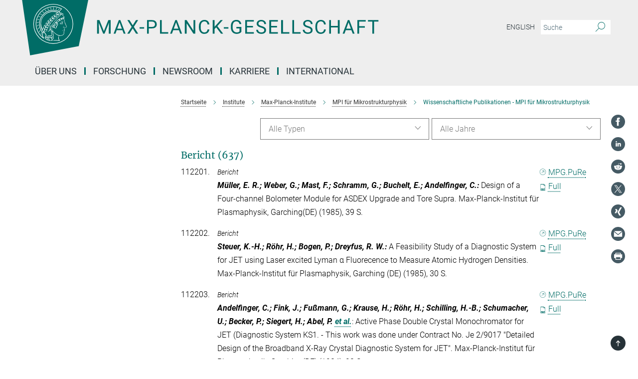

--- FILE ---
content_type: text/html; charset=utf-8
request_url: https://www.mpg.de/14602381/publikationen?page=5611
body_size: 22664
content:
<!DOCTYPE html>
<html prefix="og: http://ogp.me/ns#" lang="de">
<head>
  <meta http-equiv="X-UA-Compatible" content="IE=edge">
  <meta content="width=device-width, initial-scale=1.0" name="viewport">
  <meta http-equiv="Content-Type" content="text/html; charset=utf-8"/>
  <title>Wissenschaftliche Publikationen -  MPI für Mikrostrukturphysik</title>
  
  <meta name="keywords" content="Wissenschaftliche Publikationen, MPI für Mikrostrukturphysik" /><meta name="description" content="Wissenschaftliche Publikationen -  MPI für Mikrostrukturphysik" />
  <meta name="robots" content="nofollow" />

  
<meta property="og:title" content="Wissenschaftliche Publikationen -  MPI für Mikrostrukturphysik">
<meta property="og:description" content="Wissenschaftliche Publikationen -  MPI für Mikrostrukturphysik">
<meta property="og:type" content="website">
<meta property="og:url" content="https://www.mpg.de/14602381/publikationen">
<meta property="og:image" content="https://www.mpg.de/assets/og-logo-281c44f14f2114ed3fe50e666618ff96341055a2f8ce31aa0fd70471a30ca9ed.jpg">


  
  


  <meta name="msapplication-TileColor" content="#fff" />
<meta name="msapplication-square70x70logo" content="/assets/touch-icon-70x70-16c94b19254f9bb0c9f8e8747559f16c0a37fd015be1b4a30d7d1b03ed51f755.png" />
<meta name="msapplication-square150x150logo" content="/assets/touch-icon-150x150-3b1e0a32c3b2d24a1f1f18502efcb8f9e198bf2fc47e73c627d581ffae537142.png" />
<meta name="msapplication-wide310x150logo" content="/assets/touch-icon-310x150-067a0b4236ec2cdc70297273ab6bf1fc2dcf6cc556a62eab064bbfa4f5256461.png" />
<meta name="msapplication-square310x310logo" content="/assets/touch-icon-310x310-d33ffcdc109f9ad965a6892ec61d444da69646747bd88a4ce7fe3d3204c3bf0b.png" />
<link rel="apple-touch-icon" type="image/png" href="/assets/touch-icon-180x180-a3e396f9294afe6618861344bef35fc0075f9631fe80702eb259befcd682a42c.png" sizes="180x180">
<link rel="icon" type="image/png" href="/assets/touch-icon-32x32-143e3880a2e335e870552727a7f643a88be592ac74a53067012b5c0528002367.png" sizes="32x32">

  <link rel="preload" href="/assets/roboto-v20-latin-ext_latin_greek-ext_greek_cyrillic-ext_cyrillic-700-8d2872cf0efbd26ce09519f2ebe27fb09f148125cf65964890cc98562e8d7aa3.woff2" as="font" type="font/woff2" crossorigin="anonymous">
  
  <style>
  body {
    --uc-typography-scale: 1.6;
  }
</style>
<script id="usercentrics-cmp"
        src="https://web.cmp.usercentrics.eu/ui/loader.js"
        data-settings-id="oO9e28BlWRtyf2"
        
        data-language="de"
        async></script>
  <script type="application/javascript">
    var UC_UI_SUPPRESS_CMP_DISPLAY=true;
  </script>

  
  <script>var ROOT_PATH = '/';var LANGUAGE = 'de';var PATH_TO_CMS = 'https://mpg.iedit.mpg.de';var INSTANCE_NAME = 'mpg';var VAPID_PUBLIC_KEY = new Uint8Array([4, 48, 119, 68, 208, 6, 253, 116, 199, 79, 96, 204, 58, 250, 6, 5, 250, 93, 239, 176, 189, 218, 43, 135, 241, 51, 170, 22, 146, 129, 29, 14, 75, 146, 199, 84, 3, 70, 151, 69, 193, 63, 99, 199, 100, 15, 89, 12, 99, 169, 140, 243, 30, 182, 232, 200, 153, 79, 118, 143, 213, 255, 52, 142, 180]);</script>
  
      <link rel="stylesheet" media="all" href="/assets/responsive_live_green-e0625bd4d4d798add05d20001adb4b28b55cf810bf193f37e2b5f154bff06585.css" />
    

<script>
  window.addEventListener("load", function() {
    var linkElement = document.createElement("link");
    linkElement.rel="stylesheet";
    linkElement.href="/assets/katex/katex-4c5cd0d7a0c68fd03f44bf90378c50838ac39ebc09d5f02a7a9169be65ab4d65.css";
    linkElement.media="all";
    document.head.appendChild(linkElement);
  });
</script>


  

  

  <script>
  if(!window.DCLGuard) {
    window.DCLGuard=true;
  }
</script>
<script type="module">
//<![CDATA[
document.body.addEventListener('Base',function(){  (function (global) {
    if (global.MpgApp && global.MpgApp.object) {
      global.MpgApp.object.id = +'14602381';
    }
  }(window));
});
/*-=deferred=-*/
//]]>
</script>
  <link rel="canonical" href="https://www.mpg.de/14602381/publikationen" />


  
  <meta name="csrf-param" content="authenticity_token" />
<meta name="csrf-token" content="BszOmz2XCu0R3l2jbMkLD4Uet2NTiPjQkmd__vJ3MGEIHZIPhFN_HW-rS45QKLRZzb86OaChGROzD-f3qgiU4A" />
  <meta name="generator" content="JustRelate CX Cloud (www.justrelate.com)" />
  
  
      <link rel="alternate" hreflang="en" href="https://www.mpg.de/14602529/publications" />
    <link rel="alternate" hreflang="de" href="https://www.mpg.de/14602381/publikationen" />


  
    <script type="module" >
      window.allHash = { 'manifest':'/assets/manifest-04024382391bb910584145d8113cf35ef376b55d125bb4516cebeb14ce788597','responsive/modules/display_pubman_reference_counter':'/assets/responsive/modules/display_pubman_reference_counter-8150b81b51110bc3ec7a4dc03078feda26b48c0226aee02029ee6cf7d5a3b87e','responsive/modules/video_module':'/assets/responsive/modules/video_module-231e7a8449475283e1c1a0c7348d56fd29107c9b0d141c824f3bd51bb4f71c10','responsive/live/annual_report_overview':'/assets/responsive/live/annual_report_overview-f7e7c3f45d3666234c0259e10c56456d695ae3c2df7a7d60809b7c64ce52b732','responsive/live/annual_review_overview':'/assets/responsive/live/annual_review_overview-49341d85de5d249f2de9b520154d516e9b4390cbf17a523d5731934d3b9089ec','responsive/live/deferred-picture-loader':'/assets/responsive/live/deferred-picture-loader-088fb2b6bedef1b9972192d465bc79afd9cbe81cefd785b8f8698056aa04cf93','responsive/live/employee':'/assets/responsive/live/employee-ac8cd3e48754c26d9eaf9f9965ab06aca171804411f359cbccd54a69e89bc31c','responsive/live/employee_landing_page':'/assets/responsive/live/employee_landing_page-ac8cd3e48754c26d9eaf9f9965ab06aca171804411f359cbccd54a69e89bc31c','responsive/live/employee_search':'/assets/responsive/live/employee_search-47a41df3fc7a7dea603765ad3806515b07efaddd7cf02a8d9038bdce6fa548a1','responsive/live/event_overview':'/assets/responsive/live/event_overview-817c26c3dfe343bed2eddac7dd37b6638da92babec077a826fde45294ed63f3c','responsive/live/gallery_overview':'/assets/responsive/live/gallery_overview-459edb4dec983cc03e8658fafc1f9df7e9d1c78786c31d9864e109a04fde3be7','responsive/live/institute_page':'/assets/responsive/live/institute_page-03ec6d8aaec2eff8a6c1522f54abf44608299523f838fc7d14db1e68d8ec0c7a','responsive/live/institutes_map':'/assets/responsive/live/institutes_map-588c0307e4a797238ba50134c823708bd3d8d640157dc87cf24b592ecdbd874e','responsive/live/job_board':'/assets/responsive/live/job_board-0db2f3e92fdcd350960e469870b9bef95adc9b08e90418d17a0977ae0a9ec8fd','responsive/live/newsroom':'/assets/responsive/live/newsroom-c8be313dabf63d1ee1e51af14f32628f2c0b54a5ef41ce999b8bd024dc64cad2','responsive/live/organigramm':'/assets/responsive/live/organigramm-18444677e2dce6a3c2138ce8d4a01aca7e84b3ea9ffc175b801208634555d8ff','responsive/live/research_page':'/assets/responsive/live/research_page-c8be313dabf63d1ee1e51af14f32628f2c0b54a5ef41ce999b8bd024dc64cad2','responsive/live/science_gallery_overview':'/assets/responsive/live/science_gallery_overview-5c87ac26683fe2f4315159efefa651462b87429147b8f9504423742e6b7f7785','responsive/live/tabcard':'/assets/responsive/live/tabcard-be5f79406a0a3cc678ea330446a0c4edde31069050268b66ce75cfda3592da0d','live/advent_calendar':'/assets/live/advent_calendar-4ef7ec5654db2e7d38c778dc295aec19318d2c1afcbbf6ac4bfc2dde87c57f12','live/employee':'/assets/live/employee-fb8f504a3309f25dbdd8d3cf3d3f55c597964116d5af01a0ba720e7faa186337','live/employee_landing_page':'/assets/live/employee_landing_page-fb8f504a3309f25dbdd8d3cf3d3f55c597964116d5af01a0ba720e7faa186337','live/gallery_overview':'/assets/live/gallery_overview-18a0e0553dd83304038b0c94477d177e23b8b98bff7cb6dd36c7c99bf8082d12','live/podcast_page':'/assets/live/podcast_page-fe7023d277ed2b0b7a3228167181231631915515dcf603a33f35de7f4fd9566f','live/video_page':'/assets/live/video_page-62efab78e58bdfd4531ccfc9fe3601ea90abeb617a6de220c1d09250ba003d37','responsive/mpg_common/live/dropdown_list':'/assets/responsive/mpg_common/live/dropdown_list-71372d52518b3cb50132756313972768fdec1d4fa3ffa38e6655696fe2de5c0b','responsive/mpg_common/live/event_calendar':'/assets/responsive/mpg_common/live/event_calendar-719dd7e7333c7d65af04ddf8e2d244a2646b5f16d0d7f24f75b0bb8c334da6a5','responsive/mpg_common/live/event_registration':'/assets/responsive/mpg_common/live/event_registration-e6771dca098e37c2858ff2b690497f83a2808b6c642e3f4540e8587e1896c84e','responsive/mpg_common/live/expandable':'/assets/responsive/mpg_common/live/expandable-e2143bde3d53151b5ff7279eaab589f3fefb4fd31278ca9064fd6b83b38d5912','responsive/mpg_common/live/gallery_youtube_video':'/assets/responsive/mpg_common/live/gallery_youtube_video-b859711b59a5655b5fa2deb87bd0d137460341c3494a5df957f750c716970382','responsive/mpg_common/live/interactive_table':'/assets/responsive/mpg_common/live/interactive_table-bff65d6297e45592f8608cd64814fc8d23f62cb328a98b482419e4c25a31fdde','responsive/mpg_common/live/intersection-observer':'/assets/responsive/mpg_common/live/intersection-observer-9e55d6cf2aac1d0866ac8588334111b664e643e4e91b10c5cbb42315eb25d974','responsive/mpg_common/live/main_menu':'/assets/responsive/mpg_common/live/main_menu-43966868573e0e775be41cf218e0f15a6399cf3695eb4297bae55004451acada','responsive/mpg_common/live/news_publication_overview':'/assets/responsive/mpg_common/live/news_publication_overview-d1aae55c18bfd7cf46bad48f7392e51fc1b3a3b887bc6312a39e36eaa58936fa','responsive/mpg_common/live/reverse':'/assets/responsive/mpg_common/live/reverse-9d6a32ce7c0f41fbc5249f8919f9c7b76cacd71f216c9e6223c27560acf41c8b','responsive/mpg_common/live/shuffle':'/assets/responsive/mpg_common/live/shuffle-14b053c3d32d46209f0572a91d3240487cd520326247fc2f1c36ea4d3a6035eb','responsive/mpg_common/live/slick_lazyloader':'/assets/responsive/mpg_common/live/slick_lazyloader-ea2704816b84026f362aa3824fcd44450d54dffccb7fca3c853d2f830a5ce412','responsive/mpg_common/live/video':'/assets/responsive/mpg_common/live/video-55b7101b2ac2622a81eba0bdefd94b5c5ddf1476b01f4442c3b1ae855b274dcf','responsive/mpg_common/live/youtube_extension':'/assets/responsive/mpg_common/live/youtube_extension-2b42986b3cae60b7e4153221d501bc0953010efeadda844a2acdc05da907e90f','preview/_pdf_sorting':'/assets/preview/_pdf_sorting-8fa7fd1ef29207b6c9a940e5eca927c26157f93f2a9e78e21de2578e6e06edf0','preview/advent_calendar':'/assets/preview/advent_calendar-4ef7ec5654db2e7d38c778dc295aec19318d2c1afcbbf6ac4bfc2dde87c57f12','preview/annual_review_search':'/assets/preview/annual_review_search-8fa7fd1ef29207b6c9a940e5eca927c26157f93f2a9e78e21de2578e6e06edf0','preview/edit_overlays':'/assets/preview/edit_overlays-cef31afd41d708f542672cc748b72a6b62ed10df9ee0030c11a0892ae937db70','preview/employee':'/assets/preview/employee-fb8f504a3309f25dbdd8d3cf3d3f55c597964116d5af01a0ba720e7faa186337','preview/employee_landing_page':'/assets/preview/employee_landing_page-fb8f504a3309f25dbdd8d3cf3d3f55c597964116d5af01a0ba720e7faa186337','preview/gallery_overview':'/assets/preview/gallery_overview-ca27fbd8e436a0f15e28d60a0a4a5861f7f9817b9cb44cb36ae654ebe03eec2a','preview/lodash':'/assets/preview/lodash-01fbab736a95109fbe4e1857ce7958edc28a78059301871a97ed0459a73f92d2','preview/overlay':'/assets/preview/overlay-4b3006f01cc2a80c44064f57acfdb24229925bbf211ca5a5e202b0be8cd2e66e','preview/overlay_ajax_methods':'/assets/preview/overlay_ajax_methods-0cceedf969995341b0aeb5629069bf5117896d2b053822e99f527e733430de65','preview/pdf_overview':'/assets/preview/pdf_overview-8fa7fd1ef29207b6c9a940e5eca927c26157f93f2a9e78e21de2578e6e06edf0','preview/podcast_page':'/assets/preview/podcast_page-8b696f28fe17c5875ac647a54463d6cf4beda5fa758ba590dd50d4f7d11e02a0','preview/preview':'/assets/preview/preview-7d20d27ffa274bf0336cbf591613fbbffd4fa684d745614240e81e11118b65c2','preview/science_gallery_overview':'/assets/preview/science_gallery_overview-00600feadb223d3b4cb5432a27cc6bee695f2b95225cb9ecf2e9407660ebcc35','preview/video_page':'/assets/preview/video_page-5359db6cf01dcd5736c28abe7e77dabdb4c7caa77184713f32f731d158ced5a8','preview_manifest':'/assets/preview_manifest-04024382391bb910584145d8113cf35ef376b55d125bb4516cebeb14ce788597','editmarker':'/assets/editmarker-b8d0504e39fbfef0acc731ba771c770852ec660f0e5b8990b6d367aefa0d9b9c','live':'/assets/live-4aa8e228b0242df1d2d064070d3be572a1ad3e67fe8c70b092213a5236b38737','print':'/assets/print-08c7a83da7f03ca9674c285c1cc50a85f44241f0bcef84178df198c8e9805c3c','mpg_base':'/assets/mpg_base-161fbafcd07f5fc9b56051e8acd88e712c103faef08a887e51fdcf16814b7446','mpg_fouc':'/assets/mpg_fouc-eebdc1d7cd6162660dba86fb5b14c50c7413009f000b88f306fd9fdfb92d8168','mpg_amd':'/assets/mpg_amd-7c9ab00ac1b3a8c78cac15f76b6d33ed50bb1347cea217b0848031018ef80c94','mpg_amd_bundle':'/assets/mpg_amd_bundle-932e0d098e1959a6b4654b199e4c02974ab670115222c010a0bcc14756fce071','responsive/friendlycaptcha/widget.module.min':'/assets/responsive/friendlycaptcha/widget.module.min-19cabfb2100ce6916acaa628a50895f333f8ffb6a12387af23054565ee2122f2','responsive/honeybadger.min':'/assets/responsive/honeybadger.min-213763a8258237e8c4d12f0dbd98d8a966023b02f7433c1a05c1bace6ef120ec','responsive_live':'/assets/responsive_live-d4b4a938cbf67a69dc6ba9767c95bb10486874f069e457abc2ad6f53c7126fac','katex/katex':'/assets/katex/katex-ca9d4097b1925d5d729e5c4c7ffcdb44112ba08c53e7183feb26afa6927cc4fd','responsive/tsmodules/cashew':'/assets/responsive/tsmodules/cashew-f2b3a6f988f933937212c2239a5008703225511ab19b4a6d6cbead2e9904ae21','responsive/tsmodules/datahandler':'/assets/responsive/tsmodules/datahandler-18b09253aa824ba684b48d41aea5edb6321851210404bdc3c47922c961181980','responsive/tsmodules/edit-menu':'/assets/responsive/tsmodules/edit-menu-ed8038730fbc4b64d700f28f3ccdcc8c33cc558e1182af3f37b6b4374a3ad3b6','responsive/tsmodules/edit':'/assets/responsive/tsmodules/edit-80ca9b5137f2eeb575e45f3ff1fd611effb73bd27d9f920d5f758c27a4212067','responsive/tsmodules/image-information':'/assets/responsive/tsmodules/image-information-2766379bd0ae7c612169084e5437d5662006eec54acbecba9f83ac8773ac20fa','responsive/tsmodules/languages':'/assets/responsive/tsmodules/languages-33d886fa0f8a758ac8817dfaf505c136d22e86a95988298f3b14cf46c870a586','responsive/tsmodules/menu':'/assets/responsive/tsmodules/menu-dc7cee42b20a68a887e06bb1979d6ecc601ff8dd361b80cc6a8190e33ab7f005','responsive/tsmodules/notify':'/assets/responsive/tsmodules/notify-44b67b61195156d3827af8dfd00797cd327f013dc404720659f2d3da19cf6f77','responsive/tsmodules/virtual-form':'/assets/responsive/tsmodules/virtual-form-31974440dbd9f79534149b9376a63b1f2e0b542abb5ba898e4fbaeef377d66ca' }
    </script>
    <script type="module">
//<![CDATA[
document.body.addEventListener('AMD',function(){    requirejs.config({
      waitSeconds:0,
      paths: allHash
    })
});
/*-=deferred=-*/
//]]>
</script>    <link rel="manifest" href="/assets/mpg/manifest-d29b8b680f505917a87a7b94cddd5fefd4b53ea1a91e504e0983b758a316d0a5.json" />
</head>

 <body class="mpg publication_overview  language-de" id="top">
  
  
  

<header class="navbar hero navigation-on-bottom">

  <div class="container remove-padding header-main-container">


    <div class="navbar-header">
        <a class="navbar-brand mpg-icon mpg-icon-logo-new language-de language-degreen" aria-label="Logo Max-Planck-Gesellschaft, zur Startseite" href="/de"></a>
    </div>



    <div class="navbar-title-wrapper">
      <div class="collapse navbar-collapse bs-navbar-collapse">
        <!-- <p class="navbar-text de">
          <a aria-label="Max-Planck-Gesellschaft Homepage" href="/de"></a>
        </p> -->
        <ul class="hidden-xs hidden-sm nav navbar-nav navbar-right navbar-meta">
          <li class="language-switcher-links">
            
    <a href="/14602529/publications">English</a>


          </li>
          <li>
            <form class="navbar-form navbar-left search-field hidden-xs" role="search" action="/suche" accept-charset="UTF-8" method="get">
  <div class="form-group noindex">
    <input class="form-control searchfield"
      name="searchfield"
      placeholder="Suche"
      value=""
      type="search"
      aria-label="Bitte geben Sie einen Suchbegriff ein."
    />
    <button class="btn btn-default searchbutton" aria-label="Suche">
      <i class="mpg-icon mpg-icon-search" role="img" aria-hidden="true"></i>
    </button>
  </div>
</form>
          </li>
          <li>
            <button class="pwa-settings-button" style="display: none;" aria-label="Benachrichtigungs-Einstellungen" disabled></button>

          </li>
        </ul>
      </div>

      <nav class="navbar navbar-default" aria-label="Hauptnavigation">
        <div class="navbar-header">
          <div class="visible-xs visible-sm">
            <button class="nav-btn navbar-toggle" type="button" data-toggle="collapse" data-target="#main-navigation-container" aria-haspopup="true" aria-expanded="false" aria-label="Hauptnavigations-Schalter">
              <span class="sr-only">Toggle navigation</span>
              <span class="icon-bar"></span>
              <span class="icon-bar"></span>
              <span class="icon-bar"></span>
              <span class="icon-bar"></span>
            </button>
          </div>
        </div>

        <div class="collapse navbar-collapse js-navbar-collapse noindex" id="main-navigation-container">

          <div class="mobile-search-pwa-container">
            <div class="mobile-search-container">
              <form class="navbar-form navbar-left search-field visible-sm visible-xs mobile clearfix" role="search" action="/suche" accept-charset="UTF-8" method="get">
  <div class="form-group noindex">
    <input class="form-control searchfield"
      name="searchfield"
      placeholder="Suche"
      value=""
      type="search"
      aria-label="Bitte geben Sie einen Suchbegriff ein."
    />
    <button class="btn btn-default searchbutton" aria-label="Suche">
      <i class="mpg-icon mpg-icon-search" role="img" aria-hidden="true"></i>
    </button>
  </div>
</form>
            </div>
              <button class="pwa-settings-button" style="display: none;" aria-label="Benachrichtigungs-Einstellungen" disabled></button>

          </div>

          
            <ul class="nav navbar-nav col-xs-12" id="main_nav" data-timestamp="2025-09-30T15:23:08.531Z">
<li class="dropdown mega-dropdown clearfix" tabindex="0" data-positioning="3">
<a class="main-navi-item dropdown-toggle undefined" id="Root-de.0">Über uns<span class="arrow-dock"></span></a><a class="dropdown-toggle visible-xs visible-sm" data-no-bs-toggle="dropdown" role="button" aria-expanded="false" aria-controls="flyout-Root-de.0"><span class="mpg-icon mpg-icon-down2"></span></a><ul id="flyout-Root-de.0" class="col-xs-12 dropdown-menu  mega-dropdown-menu row">
<li class="col-xs-12 col-sm-4 menu-column"><ul class="main">
<li class="dropdown-title">
<a href="/11695540/profil-selbstverstaendnis" id="Root-de.0.0.0">Profil &amp; Selbstverständnis</a><ul>
<li><a href="/kurzportrait" id="Root-de.0.0.0.0">Porträt</a></li>
<li><a href="/nachhaltigkeit" id="Root-de.0.0.0.1">Nachhaltigkeit</a></li>
<li><a href="/zahlen-und-fakten" id="Root-de.0.0.0.2">Zahlen &amp; Fakten</a></li>
<li><a href="/ueber_uns/verfahren" id="Root-de.0.0.0.3">Regeln &amp; Verfahren</a></li>
<li><a href="/ueber-uns/vereinsorgane" id="Root-de.0.0.0.4">Vereinsorgane &amp; Gremien</a></li>
</ul>
</li>
<li class="dropdown-title">
<a href="/11769529/verwaltung-bueros" id="Root-de.0.0.1">Verwaltung und Büros</a><ul>
<li><a href="/zentrale-einrichtungen" id="Root-de.0.0.1.0">Zentrale Einrichtungen</a></li>
<li><a href="/beauftragte-der-mpg" id="Root-de.0.0.1.1">Beauftragte der MPG</a></li>
<li><a href="/1180098/beschaeftigtenvertretungen" id="Root-de.0.0.1.2">Beschäftigtenvertretungen</a></li>
<li><a href="/zgb" id="Root-de.0.0.1.3">Zentrale Gleichstellungsbeauftragte</a></li>
<li><a href="/ueber-uns/vereinsorgane/ombudswesen" id="Root-de.0.0.1.4">Ombudswesen</a></li>
</ul>
</li>
</ul></li>
<li class="col-xs-12 col-sm-4 menu-column"><ul class="main">
<li class="dropdown-title">
<a href="/praesident" id="Root-de.0.1.0">Präsident</a><ul>
<li><a href="/praesident/reden" id="Root-de.0.1.0.0">Reden</a></li>
<li><a href="/20391491/videos-und-podcasts" id="Root-de.0.1.0.1">Videos &amp; Podcasts</a></li>
<li><a href="/praesident/fotos" id="Root-de.0.1.0.2">Foto-Galerie</a></li>
<li><a href="/20680665/interviews-namensbeitraege" id="Root-de.0.1.0.3">Interviews &amp; Namensbeiträge</a></li>
<li><a href="/vizepraesidenten" id="Root-de.0.1.0.4">Wissenschaftliche Vizepräsident*innen</a></li>
<li><a href="/de/praesident/ehemalige-praesidenten" id="Root-de.0.1.0.5">Amtsvorgänger</a></li>
</ul>
</li>
<li class="dropdown-title">
<a href="/geschichte" id="Root-de.0.1.1">Geschichte</a><ul>
<li><a href="/178581/chronik-der-max-planck-gesellschaft" id="Root-de.0.1.1.0">Max-Planck-Gesellschaft</a></li>
<li><a href="/geschichte/kaiser-wilhelm-gesellschaft" id="Root-de.0.1.1.1">Kaiser-Wilhelm-Gesellschaft</a></li>
<li><a href="/23836900/geschichte-vor-ort" id="Root-de.0.1.1.2">Geschichte vor Ort erleben und erkunden</a></li>
<li><a href="/geschichte/forschung-und-aufarbeitung" id="Root-de.0.1.1.3">Forschung und Aufarbeitung</a></li>
<li><a href="/19247064/max-planck" id="Root-de.0.1.1.4">Max Planck – Revolutionär wider Willen</a></li>
<li><a href="/pionierinnen-der-wissenschaft" id="Root-de.0.1.1.5">Pionierinnen der Wissenschaft</a></li>
</ul>
</li>
</ul></li>
<li class="col-xs-12 col-sm-4 menu-column"><ul class="main">
<li class="dropdown-title">
<a href="/umgang-mit-konflikten" id="Root-de.0.2.0"> Umgang mit Konflikten</a><ul><li><a href="/meldung-fehlverhalten" id="Root-de.0.2.0.0">Meldestelle Fehlverhalten</a></li></ul>
</li>
<li class="dropdown-title">
<a href="/11769096/publikationen" id="Root-de.0.2.1">Publikationen</a><ul>
<li><a href="/jahresbericht" id="Root-de.0.2.1.0">Jahresbericht</a></li>
<li><a href="/jahrbuch-highlights" id="Root-de.0.2.1.1">Jahrbuch-Highlights</a></li>
<li><a href="/11772450/pakt-fuer-forschung-und-innovation" id="Root-de.0.2.1.2">Paktbericht</a></li>
<li><a href="/standpunkte" id="Root-de.0.2.1.3">Stellungnahmen</a></li>
</ul>
</li>
<li class="dropdown-title"><a href="/forschungsfoerderung" id="Root-de.0.2.2">Forschung fördern</a></li>
</ul></li>
</ul>
</li>
<li class="dropdown mega-dropdown clearfix" tabindex="0" data-positioning="3">
<a class="main-navi-item dropdown-toggle undefined" id="Root-de.1">Forschung<span class="arrow-dock"></span></a><a class="dropdown-toggle visible-xs visible-sm" data-no-bs-toggle="dropdown" role="button" aria-expanded="false" aria-controls="flyout-Root-de.1"><span class="mpg-icon mpg-icon-down2"></span></a><ul id="flyout-Root-de.1" class="col-xs-12 dropdown-menu  mega-dropdown-menu row">
<li class="col-xs-12 col-sm-4 menu-column"><ul class="main">
<li class="dropdown-title">
<a href="/institute?tab=institutes" id="Root-de.1.0.0">Institute</a><ul><li><a href="/institute_karte" id="Root-de.1.0.0.0">Regionale Verteilung</a></li></ul>
</li>
<li class="dropdown-title"><a href="/institute?tab=experts" id="Root-de.1.0.1">Wissenschaftliche Mitglieder</a></li>
<li class="dropdown-title">
<a href="/11773204/forschung-gesellschaft" id="Root-de.1.0.2">Forschung &amp; Gesellschaft</a><ul>
<li><a href="/klima" id="Root-de.1.0.2.0">Klima &amp; Nachhaltigkeit</a></li>
<li><a href="/biodiversitaet" id="Root-de.1.0.2.1">Biodiversität</a></li>
<li><a href="/themenportal/tierversuche" id="Root-de.1.0.2.2">Tierversuche</a></li>
<li><a href="/12545963/geo-anthropologie-digitale-transformation" id="Root-de.1.0.2.3">Digitale Transformation</a></li>
<li><a href="/genom-editierung" id="Root-de.1.0.2.4">Genom Editierung</a></li>
<li><a class="external" href="https://www.synthetische-biologie.mpg.de/" target="_blank" id="Root-de.1.0.2.5">Synthetische Biologie</a></li>
<li><a class="external" href="https://openaccess.mpg.de/" target="_blank" id="Root-de.1.0.2.6">Open Access</a></li>
</ul>
</li>
</ul></li>
<li class="col-xs-12 col-sm-4 menu-column"><ul class="main">
<li class="dropdown-title">
<a href="/auszeichnungen" id="Root-de.1.1.0">Auszeichnungen an MPG-Forscher*innen</a><ul>
<li><a href="/mpg/de/ueber-uns/auszeichnungen-an-max-planck-forscher/Nobelpreise" id="Root-de.1.1.0.0">Nobelpreis</a></li>
<li><a href="/24226734/koerber-preis" id="Root-de.1.1.0.1">Körber-Preis</a></li>
<li><a href="/17580753/lasker-preis" id="Root-de.1.1.0.2">Lasker-Preis</a></li>
<li><a href="/178492/fields-medaille" id="Root-de.1.1.0.3">Fields-Medaille</a></li>
<li><a href="/Leibniz-Preis" id="Root-de.1.1.0.4">Leibniz-Preis</a></li>
</ul>
</li>
<li class="dropdown-title">
<a href="/129654/Preistraeger" id="Root-de.1.1.1">Auszeichnungen der MPG</a><ul>
<li><a href="/preise/max-planck-humboldt-forschungspreis" id="Root-de.1.1.1.0">Max-Planck-Humboldt-Forschungspreis</a></li>
<li><a href="/preise/harnack-medaille" id="Root-de.1.1.1.1">Harnack-Medaille</a></li>
<li><a href="/preise/international-prize-for-translational-neuroscience" id="Root-de.1.1.1.2">International Prize for Translational Neuroscience</a></li>
<li><a href="/178556/auszeichnungen-an-nachwuchsforscher" id="Root-de.1.1.1.3">Für Nachwuchsforscher*innen</a></li>
</ul>
</li>
</ul></li>
<li class="col-xs-12 col-sm-4 menu-column"><ul class="main">
<li class="dropdown-title">
<a href="/kooperation-mit-fraunhofer" id="Root-de.1.2.0">Zentral geförderte Projekte</a><ul>
<li><a href="/kooperation-mit-fraunhofer" id="Root-de.1.2.0.0">Kooperation mit Fraunhofer</a></li>
<li><a href="/190940/lise-meitner-gruppen" id="Root-de.1.2.0.1">Lise-Meitner-Gruppen</a></li>
<li><a href="/190952/forschungsgruppen-an-universitaeten" id="Root-de.1.2.0.2">Forschungsgruppen an Universitäten</a></li>
</ul>
</li>
<li class="dropdown-title"><a href="/6923281/forschungsservice" id="Root-de.1.2.1">Forschungsservice</a></li>
<li class="dropdown-title">
<a href="/24748987/innovation" id="Root-de.1.2.2">Innovation</a><ul>
<li><a href="/24702417/patente-lizenzen" id="Root-de.1.2.2.0">Patente &amp; Lizenzen</a></li>
<li><a href="/147221/start-ups-entrepreneurship" id="Root-de.1.2.2.1">Start-ups &amp; Entrepreneurship</a></li>
<li><a href="/913313/deeptech-technologiefelder" id="Root-de.1.2.2.2">DeepTech &amp; Technologiefelder</a></li>
<li><a href="/8965443/tech-news" id="Root-de.1.2.2.3">Tech-News</a></li>
<li><a href="/913359/max-planck-innovation" id="Root-de.1.2.2.4">Max-Planck-Innovation</a></li>
<li><a href="/max-planck-gruendungspreis-des-stifterverbandes" id="Root-de.1.2.2.5">Max-Planck-Gründungspreis des Stifterverbandes</a></li>
</ul>
</li>
</ul></li>
</ul>
</li>
<li class="dropdown mega-dropdown clearfix" tabindex="0" data-positioning="0"><a class="main-navi-item dropdown-toggle undefined" id="Root-de.2" href="/de/newsroom">Newsroom<span></span></a></li>
<li class="dropdown mega-dropdown clearfix" tabindex="0" data-positioning="3">
<a class="main-navi-item dropdown-toggle undefined" id="Root-de.3">Karriere<span class="arrow-dock"></span></a><a class="dropdown-toggle visible-xs visible-sm" data-no-bs-toggle="dropdown" role="button" aria-expanded="false" aria-controls="flyout-Root-de.3"><span class="mpg-icon mpg-icon-down2"></span></a><ul id="flyout-Root-de.3" class="col-xs-12 dropdown-menu  mega-dropdown-menu row">
<li class="col-xs-12 col-sm-4 menu-column"><ul class="main">
<li class="dropdown-title"><a href="/karriere" id="Root-de.3.0.0">Karriere bei Max-Planck</a></li>
<li class="dropdown-title"><a href="/stellenboerse" id="Root-de.3.0.1">Stellenangebote</a></li>
<li class="dropdown-title"><a href="/191418/gute-gruende-fuer-max-planck" id="Root-de.3.0.2">Gute Gründe für Max-Planck</a></li>
<li class="dropdown-title">
<a href="/22867233/informationen-fuer-internationale-bewerber-innen" id="Root-de.3.0.3">Internationale Bewerber*innen</a><ul><li><a href="/23563703/die-international-offices" id="Root-de.3.0.3.0">Die International Offices</a></li></ul>
</li>
<li class="dropdown-title"><a href="/191616/forschungsservice-und-verwaltung" id="Root-de.3.0.4">Mitarbeiter*innen in Forschungsservice &amp; Verwaltung</a></li>
<li class="dropdown-title"><a href="/mpg/de/karriere/auszubildende" id="Root-de.3.0.5">Auszubildende</a></li>
<li class="dropdown-title"><a href="/bachelors" id="Root-de.3.0.6">Bachelor-Absolvent*innen</a></li>
</ul></li>
<li class="col-xs-12 col-sm-4 menu-column"><ul class="main">
<li class="dropdown-title">
<a href="/karriere/doktoranden" id="Root-de.3.1.0">Doktorand*innen</a><ul>
<li><a href="/de/imprs" id="Root-de.3.1.0.0">International Max Planck Research Schools</a></li>
<li><a href="/graduate-center" id="Root-de.3.1.0.1">Max Planck Graduate Center</a></li>
<li><a href="/maxplanckschools" id="Root-de.3.1.0.2">Max Planck Schools</a></li>
</ul>
</li>
<li class="dropdown-title">
<a href="/karriere/postdocs" id="Root-de.3.1.1">Postdocs</a><ul>
<li><a href="/de/max-planck-postdoc-program" id="Root-de.3.1.1.0">Max-Planck-Postdoc-Programm</a></li>
<li><a href="/20473379/max-planck-weizmann-postdoc-programm" id="Root-de.3.1.1.1">Max-Planck-Weizmann-Postdoc-Programm</a></li>
</ul>
</li>
<li class="dropdown-title">
<a href="/mpg/de/karriere/leiter-von-forschungsgruppen" id="Root-de.3.1.2">Leiter*innen Forschungsgruppen</a><ul>
<li><a href="/lise-meitner-exzellenzprogramm" id="Root-de.3.1.2.0">Lise-Meitner-Exzellenzprogramm</a></li>
<li><a href="/karriere/max-planck-forschungsgruppen" id="Root-de.3.1.2.1">Max-Planck-Forschungsgruppen</a></li>
<li><a href="/elisabeth-schiemann-kolleg" id="Root-de.3.1.2.2">Elisabeth-Schiemann-Kolleg</a></li>
</ul>
</li>
<li class="dropdown-title"><a href="/direktorinnen-und-direktoren" id="Root-de.3.1.3">Direktor*innen</a></li>
</ul></li>
<li class="col-xs-12 col-sm-4 menu-column"><ul class="main">
<li class="dropdown-title">
<a href="/14168821/weiterbildung-karriereentwicklung" id="Root-de.3.2.0">Planck Academy</a><ul><li><a href="/16935982/industry-track" id="Root-de.3.2.0.0">Industry Track: Von der Wissenschaft in die Wirtschaft</a></li></ul>
</li>
<li class="dropdown-title">
<a href="/alumnibetreuung" id="Root-de.3.2.1">Alumni</a><ul>
<li><a href="/205264/alumnibeauftragte" id="Root-de.3.2.1.0">Alumnibeauftragte</a></li>
<li><a href="/205277/alumniinitiativen-vereine" id="Root-de.3.2.1.1">Max Planck Alumni Clubs</a></li>
<li><a href="/10367313/max-planck-alumni-association" id="Root-de.3.2.1.2">Max Planck Alumni Association e.V.</a></li>
</ul>
</li>
<li class="dropdown-title"><a href="/personalentwicklung-und-chancen" id="Root-de.3.2.2">Personalentwicklung &amp; Chancen</a></li>
</ul></li>
</ul>
</li>
<li class="dropdown mega-dropdown clearfix" tabindex="0" data-positioning="2">
<a class="main-navi-item dropdown-toggle undefined" id="Root-de.4">International<span class="arrow-dock"></span></a><a class="dropdown-toggle visible-xs visible-sm" data-no-bs-toggle="dropdown" role="button" aria-expanded="false" aria-controls="flyout-Root-de.4"><span class="mpg-icon mpg-icon-down2"></span></a><ul id="flyout-Root-de.4" class="col-xs-12 dropdown-menu  mega-dropdown-menu row">
<li class="col-xs-12 col-sm-4 menu-column"><ul class="main">
<li class="dropdown-title">
<a href="/15297895/max-planck-weltweit" id="Root-de.4.0.0">Max-Planck weltweit</a><ul><li><a href="/karriere/international" id="Root-de.4.0.0.0">Post aus...</a></li></ul>
</li>
<li class="dropdown-title"><a href="/internationales/zahlen-und-fakten" id="Root-de.4.0.1">Zahlen &amp; Fakten</a></li>
<li class="dropdown-title"><a href="/maxplanckcenter" id="Root-de.4.0.2">Max Planck Center</a></li>
<li class="dropdown-title"><a href="/de/international/partnergruppen" id="Root-de.4.0.3">Partnergruppen</a></li>
<li class="dropdown-title"><a href="/internationales/dioscuri-programm" id="Root-de.4.0.4">Dioscuri-Programm</a></li>
</ul></li>
<li class="col-xs-12 col-sm-4 menu-column"><ul class="main"><li class="dropdown-title">
<a href="/184065/laenderportale" id="Root-de.4.1.0">Länderportale</a><ul>
<li><a href="/14474385/afrika" id="Root-de.4.1.0.0">Afrika</a></li>
<li><a href="/14474231/asien" id="Root-de.4.1.0.1">Asien</a></li>
<li><a href="/de/international/europa" id="Root-de.4.1.0.2">Europa</a></li>
<li><a href="/de/international/israel" id="Root-de.4.1.0.3">Israel</a></li>
<li><a href="/de/international/lateinamerika" id="Root-de.4.1.0.4">Lateinamerika</a></li>
<li><a href="/14474373/nordamerika" id="Root-de.4.1.0.5">Nordamerika</a></li>
<li><a href="/14474361/russland" id="Root-de.4.1.0.6">Russland</a></li>
</ul>
</li></ul></li>
</ul>
</li>
</ul>

          <div class="text-center language-switcher visible-xs visible-sm">
            
    <a href="/14602529/publications">English</a>


          </div>
        </div>
      </nav>
    </div>
  </div>
</header>

<header class="container-full-width visible-print-block">
  <div class="container">
    <div class="row">
      <div class="col-xs-12">
        <div class="content">
              <span class="mpg-icon mpg-icon-logo">
                Max-Planck-Gesellschaft
              </span>
        </div>
      </div>
    </div>
  </div>
</header>

<script type="module">
//<![CDATA[
document.body.addEventListener('Base',function(){  var mainMenu;
  if(typeof MpgCommon != "undefined") {
    mainMenu = new MpgCommon.MainMenu();
  }
});
/*-=deferred=-*/
//]]>
</script>
  
  <div id="page_content">
    
  
    <div class="container content-wrapper">
      <div class="row">
        <main>
          <article class="col-md-9 col-md-push-3">
            <div class="content py-0">
              <div class="noindex">
  <nav class="hidden-print" aria-label="Breadcrumb">
    <ol class="breadcrumb clearfix" vocab="http://schema.org/" typeof="BreadcrumbList">

          <li class="breadcrumb-item" property="itemListElement" typeof="ListItem">
            <a property="item"
               typeof="WebPage"
               href="/de"
               class=""
               title="">
              <span property="name">Startseite</span>
            </a>
            <meta property="position" content="1">
          </li>
          <li class="breadcrumb-item" property="itemListElement" typeof="ListItem">
            <a property="item"
               typeof="WebPage"
               href="/4877/institute"
               class=""
               title="">
              <span property="name">Institute</span>
            </a>
            <meta property="position" content="2">
          </li>
          <li class="breadcrumb-item" property="itemListElement" typeof="ListItem">
            <a property="item"
               typeof="WebPage"
               href="/119539/Institute"
               class=""
               title="">
              <span property="name">Max-Planck-Institute</span>
            </a>
            <meta property="position" content="3">
          </li>
          <li class="breadcrumb-item" property="itemListElement" typeof="ListItem">
            <a property="item"
               typeof="WebPage"
               href="/153695/mikrostrukturphysik"
               class=""
               title="">
              <span property="name">MPI für Mikrostrukturphysik</span>
            </a>
            <meta property="position" content="4">
          </li>
      <li class="breadcrumb-item active" property="itemListElement" typeof="ListItem" aria-current="page">
        <span property="name">Wissenschaftliche Publikationen -  MPI für Mikrostrukturphysik</span>
        <meta property="position" content="5">
      </li>
    </ol>
  </nav>
</div>


            </div>
              

<div class="content">
  <div class="social-media-buttons hidden-print ">
  <a class="social-button facebook" target="_blank" title="Facebook" href="http://www.facebook.com/sharer.php?t=Wissenschaftliche+Publikationen+-++MPI+f%C3%BCr+Mikrostrukturphysik&u=https%3A%2F%2Fwww.mpg.de%2F14602381%2Fpublikationen"></a>
  <a class="social-button linkedin" target="_blank" title="LinkedIn" href="https://www.linkedin.com/sharing/share-offsite/?url=https%3A%2F%2Fwww.mpg.de%2F14602381%2Fpublikationen"></a>
  <a class="social-button reddit" target="_blank" title="Reddit" href="https://reddit.com/submit?title=Wissenschaftliche+Publikationen+-++MPI+f%C3%BCr+Mikrostrukturphysik&url=https%3A%2F%2Fwww.mpg.de%2F14602381%2Fpublikationen"></a>
  
  
  <a class="social-button twitter" target="_blank" title="Twitter" href="http://twitter.com/intent/tweet?text=Wissenschaftliche+Publikationen+-++MPI+f%C3%BCr+Mikrostrukturphysik&url=https%3A%2F%2Fwww.mpg.de%2F14602381%2Fpublikationen"></a>
  <a class="social-button whatsapp visible-xs" title="WhatsApp" href="whatsapp://send?text=Wissenschaftliche+Publikationen+-++MPI+f%C3%BCr+Mikrostrukturphysik+https%3A%2F%2Fwww.mpg.de%2F14602381%2Fpublikationen"></a>
  <a class="social-button xing" target="_blank" title="Xing" href="https://www.xing.com/spi/shares/new?url=https%3A%2F%2Fwww.mpg.de%2F14602381%2Fpublikationen"></a>
  <a class="social-button email" title="E-Mail" href="mailto:?body=https%3A%2F%2Fwww.mpg.de%2F14602381%2Fpublikationen&subject=Wissenschaftliche%20Publikationen%20-%20%20MPI%20f%C3%BCr%20Mikrostrukturphysik"></a>
  <a class="social-button print" title="Print" href=""></a>
</div>
<script>
  function updateMastodonHref(event, link) {
    event.preventDefault();

    let site = prompt("Geben Sie den Mastodon-Server ein, den Sie verwenden (z. B. mastodon.social):");

    if (site) {
      try {
        let inputUrl;

        if (site.startsWith('http')) {
          inputUrl = new URL(site);
          inputUrl.protocol = "https:"
        } else {
          inputUrl = new URL('https://' + site);
        }

        let hostname = inputUrl.hostname;

        let url = new URL(link.href);
        url.hostname = hostname;

        window.open(url.toString(), "_blank");
      } catch (e) {
        console.error("Error updating Mastodon URL:", e);
        alert("Please enter a valid domain name");
      }
    }

    return false;
  }
</script>

  <div class="meta-information">
    
  </div>
  
  <div id="publication_dropdown_lists" class="clearfix hidden-print">
  <div class="dropdown_list">
    <div class="selected_date show_next mpg-icon mpg-icon-down2 ">Alle Jahre</div>
    <ul class="select dropdown-menu select_hidden">
      <li><a href="/14602381/publikationen?year=">Alle Jahre</a></li>
      <li><a rel="nofollow" href="/14602381/publikationen?year=2026">2026</a></li>
      <li><a rel="nofollow" href="/14602381/publikationen?year=2025">2025</a></li>
      <li><a rel="nofollow" href="/14602381/publikationen?year=2024">2024</a></li>
      <li><a rel="nofollow" href="/14602381/publikationen?year=2023">2023</a></li>
      <li><a rel="nofollow" href="/14602381/publikationen?year=2022">2022</a></li>
      <li><a rel="nofollow" href="/14602381/publikationen?year=2021">2021</a></li>
      <li><a rel="nofollow" href="/14602381/publikationen?year=2020">2020</a></li>
      <li><a rel="nofollow" href="/14602381/publikationen?year=2019">2019</a></li>
      <li><a rel="nofollow" href="/14602381/publikationen?year=2018">2018</a></li>
      <li><a rel="nofollow" href="/14602381/publikationen?year=2017">2017</a></li>
      <li><a rel="nofollow" href="/14602381/publikationen?year=2016">2016</a></li>
      <li><a rel="nofollow" href="/14602381/publikationen?year=2015">2015</a></li>
      <li><a rel="nofollow" href="/14602381/publikationen?year=2014">2014</a></li>
      <li><a rel="nofollow" href="/14602381/publikationen?year=2013">2013</a></li>
      <li><a rel="nofollow" href="/14602381/publikationen?year=2012">2012</a></li>
      <li><a rel="nofollow" href="/14602381/publikationen?year=2011">2011</a></li>
      <li><a rel="nofollow" href="/14602381/publikationen?year=2010">2010</a></li>
      <li><a rel="nofollow" href="/14602381/publikationen?year=2009">2009</a></li>
      <li><a rel="nofollow" href="/14602381/publikationen?year=2008">2008</a></li>
      <li><a rel="nofollow" href="/14602381/publikationen?year=2007">2007</a></li>
      <li><a rel="nofollow" href="/14602381/publikationen?year=2006">2006</a></li>
      <li><a rel="nofollow" href="/14602381/publikationen?year=2005">2005</a></li>
      <li><a rel="nofollow" href="/14602381/publikationen?year=2004">2004</a></li>
      <li><a rel="nofollow" href="/14602381/publikationen?year=2003">2003</a></li>
      <li><a rel="nofollow" href="/14602381/publikationen?year=2002">2002</a></li>
      <li><a rel="nofollow" href="/14602381/publikationen?year=2001">2001</a></li>
      <li><a rel="nofollow" href="/14602381/publikationen?year=2000">2000</a></li>
      <li><a rel="nofollow" href="/14602381/publikationen?year=1999">1999</a></li>
      <li><a rel="nofollow" href="/14602381/publikationen?year=1998">1998</a></li>
      <li><a rel="nofollow" href="/14602381/publikationen?year=1997">1997</a></li>
      <li><a rel="nofollow" href="/14602381/publikationen?year=1996">1996</a></li>
      <li><a rel="nofollow" href="/14602381/publikationen?year=1995">1995</a></li>
      <li><a rel="nofollow" href="/14602381/publikationen?year=1994">1994</a></li>
      <li><a rel="nofollow" href="/14602381/publikationen?year=1993">1993</a></li>
      <li><a rel="nofollow" href="/14602381/publikationen?year=1992">1992</a></li>
      <li><a rel="nofollow" href="/14602381/publikationen?year=1991">1991</a></li>
      <li><a rel="nofollow" href="/14602381/publikationen?year=1990">1990</a></li>
      <li><a rel="nofollow" href="/14602381/publikationen?year=1989">1989</a></li>
      <li><a rel="nofollow" href="/14602381/publikationen?year=1988">1988</a></li>
      <li><a rel="nofollow" href="/14602381/publikationen?year=1987">1987</a></li>
      <li><a rel="nofollow" href="/14602381/publikationen?year=1986">1986</a></li>
      <li><a rel="nofollow" href="/14602381/publikationen?year=1985">1985</a></li>
      <li><a rel="nofollow" href="/14602381/publikationen?year=1984">1984</a></li>
      <li><a rel="nofollow" href="/14602381/publikationen?year=1983">1983</a></li>
      <li><a rel="nofollow" href="/14602381/publikationen?year=1982">1982</a></li>
      <li><a rel="nofollow" href="/14602381/publikationen?year=1981">1981</a></li>
      <li><a rel="nofollow" href="/14602381/publikationen?year=1980">1980</a></li>
      <li><a rel="nofollow" href="/14602381/publikationen?year=1979">1979</a></li>
      <li><a rel="nofollow" href="/14602381/publikationen?year=1978">1978</a></li>
      <li><a rel="nofollow" href="/14602381/publikationen?year=1977">1977</a></li>
      <li><a rel="nofollow" href="/14602381/publikationen?year=1976">1976</a></li>
      <li><a rel="nofollow" href="/14602381/publikationen?year=1975">1975</a></li>
      <li><a rel="nofollow" href="/14602381/publikationen?year=1974">1974</a></li>
      <li><a rel="nofollow" href="/14602381/publikationen?year=1973">1973</a></li>
      <li><a rel="nofollow" href="/14602381/publikationen?year=1972">1972</a></li>
      <li><a rel="nofollow" href="/14602381/publikationen?year=1971">1971</a></li>
      <li><a rel="nofollow" href="/14602381/publikationen?year=1970">1970</a></li>
      <li><a rel="nofollow" href="/14602381/publikationen?year=1969">1969</a></li>
      <li><a rel="nofollow" href="/14602381/publikationen?year=1968">1968</a></li>
      <li><a rel="nofollow" href="/14602381/publikationen?year=1967">1967</a></li>
      <li><a rel="nofollow" href="/14602381/publikationen?year=1966">1966</a></li>
      <li><a rel="nofollow" href="/14602381/publikationen?year=1965">1965</a></li>
      <li><a rel="nofollow" href="/14602381/publikationen?year=1964">1964</a></li>
      <li><a rel="nofollow" href="/14602381/publikationen?year=1963">1963</a></li>
      <li><a rel="nofollow" href="/14602381/publikationen?year=1962">1962</a></li>
      <li><a rel="nofollow" href="/14602381/publikationen?year=1961">1961</a></li>
      <li><a rel="nofollow" href="/14602381/publikationen?year=1960">1960</a></li>
      <li><a rel="nofollow" href="/14602381/publikationen?year=1959">1959</a></li>
      <li><a rel="nofollow" href="/14602381/publikationen?year=1958">1958</a></li>
      <li><a rel="nofollow" href="/14602381/publikationen?year=1957">1957</a></li>
      <li><a rel="nofollow" href="/14602381/publikationen?year=1956">1956</a></li>
      <li><a rel="nofollow" href="/14602381/publikationen?year=1955">1955</a></li>
      <li><a rel="nofollow" href="/14602381/publikationen?year=1954">1954</a></li>
      <li><a rel="nofollow" href="/14602381/publikationen?year=1953">1953</a></li>
      <li><a rel="nofollow" href="/14602381/publikationen?year=1952">1952</a></li>
      <li><a rel="nofollow" href="/14602381/publikationen?year=1951">1951</a></li>
      <li><a rel="nofollow" href="/14602381/publikationen?year=1950">1950</a></li>
      <li><a rel="nofollow" href="/14602381/publikationen?year=1949">1949</a></li>
      <li><a rel="nofollow" href="/14602381/publikationen?year=1948">1948</a></li>
      <li><a rel="nofollow" href="/14602381/publikationen?year=1947">1947</a></li>
      <li><a rel="nofollow" href="/14602381/publikationen?year=1946">1946</a></li>
      <li><a rel="nofollow" href="/14602381/publikationen?year=1944">1944</a></li>
      <li><a rel="nofollow" href="/14602381/publikationen?year=1933">1933</a></li>
      <li><a rel="nofollow" href="/14602381/publikationen?year=1910">1910</a></li>
      <li><a rel="nofollow" href="/14602381/publikationen?year=1889">1889</a></li>
      <li><a rel="nofollow" href="/14602381/publikationen?year=1888">1888</a></li>
      <li><a rel="nofollow" href="/14602381/publikationen?year=1887">1887</a></li>
      <li><a rel="nofollow" href="/14602381/publikationen?year=1886">1886</a></li>
      <li><a rel="nofollow" href="/14602381/publikationen?year=1885">1885</a></li>
      <li><a rel="nofollow" href="/14602381/publikationen?year=1884">1884</a></li>
      <li><a rel="nofollow" href="/14602381/publikationen?year=1883">1883</a></li>
      <li><a rel="nofollow" href="/14602381/publikationen?year=1882">1882</a></li>
      <li><a rel="nofollow" href="/14602381/publikationen?year=1880">1880</a></li>
      <li><a rel="nofollow" href="/14602381/publikationen?year=1878">1878</a></li>
      <li><a rel="nofollow" href="/14602381/publikationen?year=1876">1876</a></li>
      <li><a rel="nofollow" href="/14602381/publikationen?year=1875">1875</a></li>
      <li><a rel="nofollow" href="/14602381/publikationen?year=1869">1869</a></li>
      <li><a rel="nofollow" href="/14602381/publikationen?year="></a></li>
    </ul>
  </div>
  <div class="dropdown_list first large">
    <div class="selected_date show_next mpg-icon mpg-icon-down2 ">Alle Typen</div>
    <ul class="select dropdown-menu select_hidden">
      <li><a rel="nofollow" href="/14602381/publikationen?page=1#article">Zeitschriftenartikel (76626)</a></li>
      <li><a rel="nofollow" href="/14602381/publikationen?page=3832#article-bachelor">Zeitschriftenartikel - Bachelor (1)</a></li>
      <li><a rel="nofollow" href="/14602381/publikationen?page=3832#book">Buch (814)</a></li>
      <li><a rel="nofollow" href="/14602381/publikationen?page=3873#book_item">Buchkapitel (3331)</a></li>
      <li><a rel="nofollow" href="/14602381/publikationen?page=4039#proceedings">Konferenzband (244)</a></li>
      <li><a rel="nofollow" href="/14602381/publikationen?page=4051#conference_paper">Konferenzbeitrag (12387)</a></li>
      <li><a rel="nofollow" href="/14602381/publikationen?page=4671#meeting_abstract">Meeting Abstract (768)</a></li>
      <li><a rel="nofollow" href="/14602381/publikationen?page=4709#talk_at_event">Vortrag (6860)</a></li>
      <li><a rel="nofollow" href="/14602381/publikationen?page=5052#conference_report">Konferenzbericht (47)</a></li>
      <li><a rel="nofollow" href="/14602381/publikationen?page=5054#poster">Poster (6739)</a></li>
      <li><a rel="nofollow" href="/14602381/publikationen?page=5391#courseware_lecture">Lehrmaterial (173)</a></li>
      <li><a rel="nofollow" href="/14602381/publikationen?page=5400#thesis">Hochschulschrift (7)</a></li>
      <li><a rel="nofollow" href="/14602381/publikationen?page=5400#thesis-phd">Hochschulschrift - Doktorarbeit (1373)</a></li>
      <li><a rel="nofollow" href="/14602381/publikationen?page=5469#thesis-habilitation">Hochschulschrift - Habilitation (29)</a></li>
      <li><a rel="nofollow" href="/14602381/publikationen?page=5470#thesis-diploma">Hochschulschrift - Diplom (156)</a></li>
      <li><a rel="nofollow" href="/14602381/publikationen?page=5478#thesis-master">Hochschulschrift - Master (441)</a></li>
      <li><a rel="nofollow" href="/14602381/publikationen?page=5500#thesis-magister">Hochschulschrift - Magister (3)</a></li>
      <li><a rel="nofollow" href="/14602381/publikationen?page=5500#thesis-bachelor">Hochschulschrift - Bachelor (146)</a></li>
      <li><a rel="nofollow" href="/14602381/publikationen?page=5508#paper">Forschungspapier (1597)</a></li>
      <li><a rel="nofollow" href="/14602381/publikationen?page=5588#report">Bericht (637)</a></li>
      <li><a rel="nofollow" href="/14602381/publikationen?page=5619#journal">Zeitschrift (35)</a></li>
      <li><a rel="nofollow" href="/14602381/publikationen?page=5621#issue">Heft (115)</a></li>
      <li><a rel="nofollow" href="/14602381/publikationen?page=5627#series">Reihe (17)</a></li>
      <li><a rel="nofollow" href="/14602381/publikationen?page=5628#other">Sonstige (211)</a></li>
      <li><a rel="nofollow" href="/14602381/publikationen?page=5638#newspaper_article">Zeitungsartikel (55)</a></li>
      <li><a rel="nofollow" href="/14602381/publikationen?page=5641#case_note">Entscheidungsanmerkung (33)</a></li>
      <li><a rel="nofollow" href="/14602381/publikationen?page=5643#book_review">Rezension (173)</a></li>
      <li><a rel="nofollow" href="/14602381/publikationen?page=5651#opinion">Stellungnahme (5)</a></li>
      <li><a rel="nofollow" href="/14602381/publikationen?page=5652#contribution_to_collected_edition">Beitrag in Sammelwerk (970)</a></li>
      <li><a rel="nofollow" href="/14602381/publikationen?page=5700#collected_edition">Sammelwerk (203)</a></li>
      <li><a rel="nofollow" href="/14602381/publikationen?page=5710#contribution_to_commentary">Beitrag in Kommentar (68)</a></li>
      <li><a rel="nofollow" href="/14602381/publikationen?page=5714#commentary">Kommentar (14)</a></li>
      <li><a rel="nofollow" href="/14602381/publikationen?page=5714#contribution_to_festschrift">Beitrag in Festschrift (11)</a></li>
      <li><a rel="nofollow" href="/14602381/publikationen?page=5715#festschrift">Festschrift (19)</a></li>
      <li><a rel="nofollow" href="/14602381/publikationen?page=5716#contribution_to_encyclopedia">Beitrag in Lexikon (16)</a></li>
      <li><a rel="nofollow" href="/14602381/publikationen?page=5717#encyclopedia">Lexikon (4)</a></li>
      <li><a rel="nofollow" href="/14602381/publikationen?page=5717#contribution_to_handbook">Beitrag in Handbuch (39)</a></li>
      <li><a rel="nofollow" href="/14602381/publikationen?page=5719#handbook">Handbuch (10)</a></li>
      <li><a rel="nofollow" href="/14602381/publikationen?page=5719#editorial">Editorial (167)</a></li>
      <li><a rel="nofollow" href="/14602381/publikationen?page=5728#manuscript">Manuskript (3)</a></li>
      <li><a rel="nofollow" href="/14602381/publikationen?page=5728#monograph">Monografie (135)</a></li>
      <li><a rel="nofollow" href="/14602381/publikationen?page=5735#multi_volume">Mehrbändiges Werk (3)</a></li>
      <li><a rel="nofollow" href="/14602381/publikationen?page=5735#patent">Patent (81)</a></li>
      <li><a rel="nofollow" href="/14602381/publikationen?page=5739#film">Film (10)</a></li>
      <li><a rel="nofollow" href="/14602381/publikationen?page=5739#data_publication">Datenpublikation (37)</a></li>
      <li><a rel="nofollow" href="/14602381/publikationen?page=5741#review_article">Review Article (304)</a></li>
      <li><a rel="nofollow" href="/14602381/publikationen?page=5756#preprint">Preprint (515)</a></li>
      <li><a rel="nofollow" href="/14602381/publikationen?page=5782#blog_post">Blogbeitrag (67)</a></li>
      <li><a rel="nofollow" href="/14602381/publikationen?page=5785#interview">Interview (62)</a></li>
      <li><a rel="nofollow" href="/14602381/publikationen?page=5789#software">Software (4)</a></li>
      <li><a rel="nofollow" href="/14602381/publikationen?page=5789#magazine_article">Magazin-Artikel (36)</a></li>
    </ul>
  </div>
</div>

      <h3><a name="report">Bericht (637)</a></h3>
  <div class="publication_list">
      <div class="publication_in_list row">
        <div class="publication_index col-xs-12 col-sm-1">112201.</div>
        <div class="col-xs-12 publication_container no-gutters col-sm-11">
          <div class="publication_in_list_content col-xs-12 col-sm-10">
            <small><i>Bericht</i></small>
            <div><span class="authors expandable_pubman"><span class="names">Müller, E. R.; Weber, G.; Mast, F.; Schramm, G.; Buchelt, E.; Andelfinger, C.</span><span class="colon">: </span></span> Design of a Four-channel Bolometer Module for ASDEX Upgrade and Tore Supra. Max-Planck-Institut für Plasmaphysik, Garching(DE) (1985), 39 S.</div>
          </div>
          <div class="publication_links col-xs-12 col-sm-2"><div class="options">
  <div class="publication_link">
    <a class="pubman" target="_blank" rel="nofollow" href="https://pure.mpg.de/pubman/faces/ViewItemFullPage.jsp?itemId=item_2131955"><i class="external"></i>MPG.PuRe</a>
  </div>
  
    <div class="publication_link"><a class="full" target="_blank" rel="nofollow" href="https://pure.mpg.de/pubman/item/item_2131955_1/component/file_2131954/IPP 1_224.pdf?mode=download"><i class="mpg-icon mpg-icon-pdf"></i>Full</a></div>
</div>
</div>
        </div>
      </div>
      <div class="publication_in_list row">
        <div class="publication_index col-xs-12 col-sm-1">112202.</div>
        <div class="col-xs-12 publication_container no-gutters col-sm-11">
          <div class="publication_in_list_content col-xs-12 col-sm-10">
            <small><i>Bericht</i></small>
            <div><span class="authors expandable_pubman"><span class="names">Steuer, K.-H.; Röhr, H.; Bogen, P.; Dreyfus, R. W.</span><span class="colon">: </span></span> A Feasibility Study of a Diagnostic System for JET using Laser excited Lyman α Fluorecence to Measure Atomic Hydrogen Densities. Max-Planck-Institut für Plasmaphysik, Garching (DE) (1985), 30 S.</div>
          </div>
          <div class="publication_links col-xs-12 col-sm-2"><div class="options">
  <div class="publication_link">
    <a class="pubman" target="_blank" rel="nofollow" href="https://pure.mpg.de/pubman/faces/ViewItemFullPage.jsp?itemId=item_2131985"><i class="external"></i>MPG.PuRe</a>
  </div>
  
    <div class="publication_link"><a class="full" target="_blank" rel="nofollow" href="https://pure.mpg.de/pubman/item/item_2131985_1/component/file_2131984/IPP_III_101.pdf?mode=download"><i class="mpg-icon mpg-icon-pdf"></i>Full</a></div>
</div>
</div>
        </div>
      </div>
      <div class="publication_in_list row">
        <div class="publication_index col-xs-12 col-sm-1">112203.</div>
        <div class="col-xs-12 publication_container no-gutters col-sm-11">
          <div class="publication_in_list_content col-xs-12 col-sm-10">
            <small><i>Bericht</i></small>
            <div><span class="authors expandable_pubman"><span class="names">Andelfinger, C.; Fink, J.; Fußmann, G.; Krause, H.; Röhr, H.; Schilling, H.-B.; Schumacher, U.; Becker, P.; Siegert, H.; Abel, P.</span><span class="read-more show_with_js et-al"> <a title="Andelfinger, C.; Fink, J.; Fußmann, G.; Krause, H.; Röhr, H.; Schilling, H.-B.; Schumacher, U.; Becker, P.; Siegert, H.; Abel, P.; Keul, J." href="#">et al.</a></span><span class="details names">; Keul, J.</span><span class="colon">: </span></span> Active Phase Double Crystal Monochromator for JET (Diagnostic System KS1. - This work was done under Contract No. Je 2/9017 "Detailed Design of the Broadband X-Ray Crystal Diagnostic System for JET". Max-Planck-Institut für Plasmaphysik, Garching(DE) (1984), 93 S.</div>
          </div>
          <div class="publication_links col-xs-12 col-sm-2"><div class="options">
  <div class="publication_link">
    <a class="pubman" target="_blank" rel="nofollow" href="https://pure.mpg.de/pubman/faces/ViewItemFullPage.jsp?itemId=item_2132037"><i class="external"></i>MPG.PuRe</a>
  </div>
  
    <div class="publication_link"><a class="full" target="_blank" rel="nofollow" href="https://pure.mpg.de/pubman/item/item_2132037_1/component/file_2132036/IPP 1_225.pdf?mode=download"><i class="mpg-icon mpg-icon-pdf"></i>Full</a></div>
</div>
</div>
        </div>
      </div>
      <div class="publication_in_list row">
        <div class="publication_index col-xs-12 col-sm-1">112204.</div>
        <div class="col-xs-12 publication_container no-gutters col-sm-11">
          <div class="publication_in_list_content col-xs-12 col-sm-10">
            <small><i>Bericht</i></small>
            <div><span class="authors expandable_pubman"><span class="names">Andelfinger, C.; Fink, J.; Fußmann, G.; Krause, H.; Röhr, H.; Schilling, H.-B.; Schumacher, U.; Becker, P.; Siegert, H.; Belzig, H.</span><span class="read-more show_with_js et-al"> <a title="Andelfinger, C.; Fink, J.; Fußmann, G.; Krause, H.; Röhr, H.; Schilling, H.-B.; Schumacher, U.; Becker, P.; Siegert, H.; Belzig, H.; Berghausen, A.; Veigel, R.; Zech, H." href="#">et al.</a></span><span class="details names">; Berghausen, A.; Veigel, R.; Zech, H.</span><span class="colon">: </span></span> Spatial Scan Double Crystal Monochromator for JET (Diagnostic System KS2). - This work was done under Contract No. JE 2/9017 "Detailed Design of the Broadband X-ray Crystal Diagnostic System for JET". Max-Planck-Institut für Plasmaphysik, Garching (DE) (1984), 95 S.</div>
          </div>
          <div class="publication_links col-xs-12 col-sm-2"><div class="options">
  <div class="publication_link">
    <a class="pubman" target="_blank" rel="nofollow" href="https://pure.mpg.de/pubman/faces/ViewItemFullPage.jsp?itemId=item_2132051"><i class="external"></i>MPG.PuRe</a>
  </div>
  
    <div class="publication_link"><a class="full" target="_blank" rel="nofollow" href="https://pure.mpg.de/pubman/item/item_2132051_1/component/file_2132050/IPP 1_226.pdf?mode=download"><i class="mpg-icon mpg-icon-pdf"></i>Full</a></div>
</div>
</div>
        </div>
      </div>
      <div class="publication_in_list row">
        <div class="publication_index col-xs-12 col-sm-1">112205.</div>
        <div class="col-xs-12 publication_container no-gutters col-sm-11">
          <div class="publication_in_list_content col-xs-12 col-sm-10">
            <small><i>Bericht</i></small>
            <div><span class="authors expandable_pubman"><span class="names">Braams, B. J.; Lackner, K.</span><span class="colon">: </span></span> A Proposed Method for Fast Determination of Plasma Parameters. Max-Planck-Institut für Plasmaphysik, Garching (DE) (1984), 16 S.</div>
          </div>
          <div class="publication_links col-xs-12 col-sm-2"><div class="options">
  <div class="publication_link">
    <a class="pubman" target="_blank" rel="nofollow" href="https://pure.mpg.de/pubman/faces/ViewItemFullPage.jsp?itemId=item_2132047"><i class="external"></i>MPG.PuRe</a>
  </div>
  
    <div class="publication_link"><a class="full" target="_blank" rel="nofollow" href="https://pure.mpg.de/pubman/item/item_2132047_1/component/file_2132046/IPP 1_228.pdf?mode=download"><i class="mpg-icon mpg-icon-pdf"></i>Full</a></div>
</div>
</div>
        </div>
      </div>
      <div class="publication_in_list row">
        <div class="publication_index col-xs-12 col-sm-1">112206.</div>
        <div class="col-xs-12 publication_container no-gutters col-sm-11">
          <div class="publication_in_list_content col-xs-12 col-sm-10">
            <small><i>Bericht</i></small>
            <div><span class="authors expandable_pubman"><span class="names">Brederlow, G.; Gruber, J. E.; Hirsch, K.; Röhr, H.; Salzmann, H.; Witte, K.J.</span><span class="colon">: </span></span> "Lindar-Thomson Scattering" Final Report / June 15, 1984. Max-Planck-Institut für Plasmaphysik, Garching (DE) (1984), 152 S.</div>
          </div>
          <div class="publication_links col-xs-12 col-sm-2"><div class="options">
  <div class="publication_link">
    <a class="pubman" target="_blank" rel="nofollow" href="https://pure.mpg.de/pubman/faces/ViewItemFullPage.jsp?itemId=item_2132053"><i class="external"></i>MPG.PuRe</a>
  </div>
  
    <div class="publication_link"><a class="full" target="_blank" rel="nofollow" href="https://pure.mpg.de/pubman/item/item_2132053_1/component/file_2132052/IPP 1_299.pdf?mode=download"><i class="mpg-icon mpg-icon-pdf"></i>Full</a></div>
</div>
</div>
        </div>
      </div>
      <div class="publication_in_list row">
        <div class="publication_index col-xs-12 col-sm-1">112207.</div>
        <div class="col-xs-12 publication_container no-gutters col-sm-11">
          <div class="publication_in_list_content col-xs-12 col-sm-10">
            <small><i>Bericht</i></small>
            <div><span class="authors expandable_pubman"><span class="names">Ehrenberg, J.; Behrisch, R.</span><span class="colon">: </span></span> Surface analysis of a central part of the JET graphite limiter. Max-Planck-Institut für Plasmaphysik, Garching (1984)</div>
          </div>
          <div class="publication_links col-xs-12 col-sm-2"><div class="options">
  <div class="publication_link">
    <a class="pubman" target="_blank" rel="nofollow" href="https://pure.mpg.de/pubman/faces/ViewItemFullPage.jsp?itemId=item_2132083"><i class="external"></i>MPG.PuRe</a>
  </div>
  
    <div class="publication_link"><a class="full" target="_blank" rel="nofollow" href="https://pure.mpg.de/pubman/item/item_2132083_1/component/file_2132082/IPP-9-47.pdf?mode=download"><i class="mpg-icon mpg-icon-pdf"></i>Full</a></div>
</div>
</div>
        </div>
      </div>
      <div class="publication_in_list row">
        <div class="publication_index col-xs-12 col-sm-1">112208.</div>
        <div class="col-xs-12 publication_container no-gutters col-sm-11">
          <div class="publication_in_list_content col-xs-12 col-sm-10">
            <small><i>Bericht</i></small>
            <div><span class="authors expandable_pubman"><span class="names">Ehrenberg, J.; Borgesen, P.; Dorn, C.</span><span class="colon">: </span></span> Time-resolving collector probes. Basic investigations, design and construction. Max-Planck-Institut für Plasmaphysik, Garching (1984)</div>
          </div>
          <div class="publication_links col-xs-12 col-sm-2"><div class="options">
  <div class="publication_link">
    <a class="pubman" target="_blank" rel="nofollow" href="https://pure.mpg.de/pubman/faces/ViewItemFullPage.jsp?itemId=item_2132089"><i class="external"></i>MPG.PuRe</a>
  </div>
  
    <div class="publication_link"><a class="full" target="_blank" rel="nofollow" href="https://pure.mpg.de/pubman/item/item_2132089_1/component/file_2132088/IPP-9-49.pdf?mode=download"><i class="mpg-icon mpg-icon-pdf"></i>Full</a></div>
</div>
</div>
        </div>
      </div>
      <div class="publication_in_list row">
        <div class="publication_index col-xs-12 col-sm-1">112209.</div>
        <div class="col-xs-12 publication_container no-gutters col-sm-11">
          <div class="publication_in_list_content col-xs-12 col-sm-10">
            <small><i>Bericht</i></small>
            <div><span class="authors expandable_pubman"><span class="names">El-Sharnouby, A.; Weichselgartner, H.</span><span class="colon">: </span></span> Investigation of Tritium Removal by means of Organic Compounds. Catalytic Hydrogenation (Tritiation) of Linoleic Acid. Max-Planck-Institut für Plasmaphysik, Garching (DE) (1984), 18 S.</div>
          </div>
          <div class="publication_links col-xs-12 col-sm-2"><div class="options">
  <div class="publication_link">
    <a class="pubman" target="_blank" rel="nofollow" href="https://pure.mpg.de/pubman/faces/ViewItemFullPage.jsp?itemId=item_2132039"><i class="external"></i>MPG.PuRe</a>
  </div>
  
    <div class="publication_link"><a class="full" target="_blank" rel="nofollow" href="https://pure.mpg.de/pubman/item/item_2132039_1/component/file_2132038/IPP 1_234.pdf?mode=download"><i class="mpg-icon mpg-icon-pdf"></i>Full</a></div>
</div>
</div>
        </div>
      </div>
      <div class="publication_in_list row">
        <div class="publication_index col-xs-12 col-sm-1">112210.</div>
        <div class="col-xs-12 publication_container no-gutters col-sm-11">
          <div class="publication_in_list_content col-xs-12 col-sm-10">
            <small><i>Bericht</i></small>
            <div><span class="authors expandable_pubman"><span class="names">Hoffmann, K.; Mehlhorn, K.; Rosenstiehl, P.; Tarjan, R. E.</span><span class="colon">: </span></span> Sorting Jordan Sequences in Linear Time. Fachbereich Informatik, Universität des Saarlandes, Saarbrücken (1984)</div>
          </div>
          <div class="publication_links col-xs-12 col-sm-2"><div class="options">
  <div class="publication_link">
    <a class="pubman" target="_blank" rel="nofollow" href="https://pure.mpg.de/pubman/faces/ViewItemFullPage.jsp?itemId=item_1332169"><i class="external"></i>MPG.PuRe</a>
  </div>
  
</div>
</div>
        </div>
      </div>
      <div class="publication_in_list row">
        <div class="publication_index col-xs-12 col-sm-1">112211.</div>
        <div class="col-xs-12 publication_container no-gutters col-sm-11">
          <div class="publication_in_list_content col-xs-12 col-sm-10">
            <small><i>Bericht</i></small>
            <div><span class="authors expandable_pubman"><span class="names">Müller, E. R.; Bein, B. K.; Steinmetz, K.</span><span class="colon">: </span></span> Time and Space-Resolved Energy Flux Measurements in the Divertor of the ASDEX TOKAMAK by Computerized Infrared Thermography. Max-Planck-Institut für Plasmaphysik, Garching (DE) (1984), 49 S.</div>
          </div>
          <div class="publication_links col-xs-12 col-sm-2"><div class="options">
  <div class="publication_link">
    <a class="pubman" target="_blank" rel="nofollow" href="https://pure.mpg.de/pubman/faces/ViewItemFullPage.jsp?itemId=item_2132067"><i class="external"></i>MPG.PuRe</a>
  </div>
  
    <div class="publication_link"><a class="full" target="_blank" rel="nofollow" href="https://pure.mpg.de/pubman/item/item_2132067_1/component/file_2132066/IPP_III_97.pdf?mode=download"><i class="mpg-icon mpg-icon-pdf"></i>Full</a></div>
</div>
</div>
        </div>
      </div>
      <div class="publication_in_list row">
        <div class="publication_index col-xs-12 col-sm-1">112212.</div>
        <div class="col-xs-12 publication_container no-gutters col-sm-11">
          <div class="publication_in_list_content col-xs-12 col-sm-10">
            <small><i>Bericht</i></small>
            <div><span class="authors expandable_pubman"><span class="names">Pohl, F.; Bohdansky, J.</span><span class="colon">: </span></span> Analytical Approximation Formulae for Hydrogen Diffusion in a Metal Slab. Max-Planck-Institut für Plasmaphysik, Garching (DE) (1984), 85 S.</div>
          </div>
          <div class="publication_links col-xs-12 col-sm-2"><div class="options">
  <div class="publication_link">
    <a class="pubman" target="_blank" rel="nofollow" href="https://pure.mpg.de/pubman/faces/ViewItemFullPage.jsp?itemId=item_2132093"><i class="external"></i>MPG.PuRe</a>
  </div>
  
    <div class="publication_link"><a class="full" target="_blank" rel="nofollow" href="https://pure.mpg.de/pubman/item/item_2132093_1/component/file_2132092/IPP_6_245.1.pdf?mode=download"><i class="mpg-icon mpg-icon-pdf"></i>Full</a></div>
</div>
</div>
        </div>
      </div>
      <div class="publication_in_list row">
        <div class="publication_index col-xs-12 col-sm-1">112213.</div>
        <div class="col-xs-12 publication_container no-gutters col-sm-11">
          <div class="publication_in_list_content col-xs-12 col-sm-10">
            <small><i>Bericht</i></small>
            <div><span class="authors expandable_pubman"><span class="names">Söll, M.; Springmann, E.</span><span class="colon">: </span></span> ICRH programmes for antennas and for plasma dispersion relation. Max-Planck-Institut für Plasmaphysik, Garching (DE) (1984), 76 S.</div>
          </div>
          <div class="publication_links col-xs-12 col-sm-2"><div class="options">
  <div class="publication_link">
    <a class="pubman" target="_blank" rel="nofollow" href="https://pure.mpg.de/pubman/faces/ViewItemFullPage.jsp?itemId=item_2132079"><i class="external"></i>MPG.PuRe</a>
  </div>
  
    <div class="publication_link"><a class="full" target="_blank" rel="nofollow" href="https://pure.mpg.de/pubman/item/item_2132079_1/component/file_2132078/IPP_4_215.1.pdf?mode=download"><i class="mpg-icon mpg-icon-pdf"></i>Full</a></div>
</div>
</div>
        </div>
      </div>
      <div class="publication_in_list row">
        <div class="publication_index col-xs-12 col-sm-1">112214.</div>
        <div class="col-xs-12 publication_container no-gutters col-sm-11">
          <div class="publication_in_list_content col-xs-12 col-sm-10">
            <small><i>Bericht</i></small>
            <div><span class="authors expandable_pubman"><span class="names">Stambough, R.; Gernhardt, J.; Klüber, O.; Wagner, F.; ASDEX Group</span><span class="colon">: </span></span> Investigations of MHD Activity in ASDEX Discharges. Max-Planck-Institut für Plasmaphysik, Garching (DE) (1984), 33 S.</div>
          </div>
          <div class="publication_links col-xs-12 col-sm-2"><div class="options">
  <div class="publication_link">
    <a class="pubman" target="_blank" rel="nofollow" href="https://pure.mpg.de/pubman/faces/ViewItemFullPage.jsp?itemId=item_2132061"><i class="external"></i>MPG.PuRe</a>
  </div>
  
    <div class="publication_link"><a class="full" target="_blank" rel="nofollow" href="https://pure.mpg.de/pubman/item/item_2132061_1/component/file_2132060/IPP_III_103.pdf?mode=download"><i class="mpg-icon mpg-icon-pdf"></i>Full</a></div>
</div>
</div>
        </div>
      </div>
      <div class="publication_in_list row">
        <div class="publication_index col-xs-12 col-sm-1">112215.</div>
        <div class="col-xs-12 publication_container no-gutters col-sm-11">
          <div class="publication_in_list_content col-xs-12 col-sm-10">
            <small><i>Bericht</i></small>
            <div><span class="authors expandable_pubman"><span class="names">Weichselgartner, H.; El-Sharnouby, A.</span><span class="colon">: </span></span> Untersuchungen zur Beseitung von Tritium mittels organischer Verbindungen; TROC-Prozeß Teil I: Katalytische Hydrierung von Erucasäure. Max-Planck-Institut für Plasmaphysik, Garching (DE) (1984), 27 S.</div>
          </div>
          <div class="publication_links col-xs-12 col-sm-2"><div class="options">
  <div class="publication_link">
    <a class="pubman" target="_blank" rel="nofollow" href="https://pure.mpg.de/pubman/faces/ViewItemFullPage.jsp?itemId=item_2132049"><i class="external"></i>MPG.PuRe</a>
  </div>
  
    <div class="publication_link"><a class="full" target="_blank" rel="nofollow" href="https://pure.mpg.de/pubman/item/item_2132049_1/component/file_2132048/IPP 1_227.pdf?mode=download"><i class="mpg-icon mpg-icon-pdf"></i>Full</a></div>
</div>
</div>
        </div>
      </div>
      <div class="publication_in_list row">
        <div class="publication_index col-xs-12 col-sm-1">112216.</div>
        <div class="col-xs-12 publication_container no-gutters col-sm-11">
          <div class="publication_in_list_content col-xs-12 col-sm-10">
            <small><i>Bericht</i></small>
            <div><span class="authors expandable_pubman"><span class="names">ASDEX Upgrade Project Team; Köppendörfer, W.; Blaumoser, M.; Gruber, O.; Gruber, J.; Jandl, O.; Kluger, M.; Kollotzek, H.; Kotzlowski, H.; Krause, H.</span><span class="read-more show_with_js et-al"> <a title="ASDEX Upgrade Project Team; Köppendörfer, W.; Blaumoser, M.; Gruber, O.; Gruber, J.; Jandl, O.; Kluger, M.; Kollotzek, H.; Kotzlowski, H.; Krause, H.; Lackner, F.; Lackner, E.; Martin; Neuhauser, J.; Pillsticker, M.; Preis, H.; Röhr, H.; Ryll; Schneider, W.; Seidel, U.; Springmann, E.; Streibl, B.; Vernickel, H.; Werner, F.; Wunderlich, R.; Brambilla, M.; Croci, R.; Parmeyer; Haubenberger, W. D.; Kottmair, M.; Kutsch, H.-J.; Mahl; Poschenrieder, W. P.; Söll, M.; Wesner, F.; Kaleck, A.; Salzmann; Wilhelm; Braams" href="#">et al.</a></span><span class="details names">; Lackner, F.; Lackner, E.; Martin; Neuhauser, J.; Pillsticker, M.; Preis, H.; Röhr, H.; Ryll; Schneider, W.; Seidel, U.; Springmann, E.; Streibl, B.; Vernickel, H.; Werner, F.; Wunderlich, R.; Brambilla, M.; Croci, R.; Parmeyer; Haubenberger, W. D.; Kottmair, M.; Kutsch, H.-J.; Mahl; Poschenrieder, W. P.; Söll, M.; Wesner, F.; Kaleck, A.; Salzmann; Wilhelm; Braams</span><span class="colon">: </span></span> ASDEX - UG. ASDEX Upgrade Project Proposal. Phase II. Max-Planck-Institut für Plasmaphysik, Garching(DE) (1983), 154 S.</div>
          </div>
          <div class="publication_links col-xs-12 col-sm-2"><div class="options">
  <div class="publication_link">
    <a class="pubman" target="_blank" rel="nofollow" href="https://pure.mpg.de/pubman/faces/ViewItemFullPage.jsp?itemId=item_2132115"><i class="external"></i>MPG.PuRe</a>
  </div>
  
    <div class="publication_link"><a class="full" target="_blank" rel="nofollow" href="https://pure.mpg.de/pubman/item/item_2132115_1/component/file_2132114/IPP 1_217.pdf?mode=download"><i class="mpg-icon mpg-icon-pdf"></i>Full</a></div>
</div>
</div>
        </div>
      </div>
      <div class="publication_in_list row">
        <div class="publication_index col-xs-12 col-sm-1">112217.</div>
        <div class="col-xs-12 publication_container no-gutters col-sm-11">
          <div class="publication_in_list_content col-xs-12 col-sm-10">
            <small><i>Bericht</i></small>
            <div><span class="authors expandable_pubman"><span class="names">Andelfinger, C.; Buchelt, E.; Jacobi, D.; Lackner, E.; Schilling, H. B.; Ulrich, M.; Weber, G.</span><span class="colon">: </span></span> Centrifuge Pellet Injector for JET. Max-Planck-Institut für Plasmaphysik, Garching (DE) (1983), 80 S.</div>
          </div>
          <div class="publication_links col-xs-12 col-sm-2"><div class="options">
  <div class="publication_link">
    <a class="pubman" target="_blank" rel="nofollow" href="https://pure.mpg.de/pubman/faces/ViewItemFullPage.jsp?itemId=item_2132125"><i class="external"></i>MPG.PuRe</a>
  </div>
  
    <div class="publication_link"><a class="full" target="_blank" rel="nofollow" href="https://pure.mpg.de/pubman/item/item_2132125_1/component/file_2132124/IPP 1_218.pdf?mode=download"><i class="mpg-icon mpg-icon-pdf"></i>Full</a></div>
</div>
</div>
        </div>
      </div>
      <div class="publication_in_list row">
        <div class="publication_index col-xs-12 col-sm-1">112218.</div>
        <div class="col-xs-12 publication_container no-gutters col-sm-11">
          <div class="publication_in_list_content col-xs-12 col-sm-10">
            <small><i>Bericht</i></small>
            <div><span class="authors expandable_pubman"><span class="names">Andelfinger, C.; Büchl, K.; Jacobi, D.; Sandmann, W.; Schiedeck, J.; Schilling, H. B.; Weber, G.</span><span class="colon">: </span></span> Pneumatic Pellet Injector for JET. Max-Planck-Institut für Plasmaphysik, Garching (DE) (1983), 111 S.</div>
          </div>
          <div class="publication_links col-xs-12 col-sm-2"><div class="options">
  <div class="publication_link">
    <a class="pubman" target="_blank" rel="nofollow" href="https://pure.mpg.de/pubman/faces/ViewItemFullPage.jsp?itemId=item_2132123"><i class="external"></i>MPG.PuRe</a>
  </div>
  
    <div class="publication_link"><a class="full" target="_blank" rel="nofollow" href="https://pure.mpg.de/pubman/item/item_2132123_1/component/file_2132122/IPP 1_219.pdf?mode=download"><i class="mpg-icon mpg-icon-pdf"></i>Full</a></div>
</div>
</div>
        </div>
      </div>
      <div class="publication_in_list row">
        <div class="publication_index col-xs-12 col-sm-1">112219.</div>
        <div class="col-xs-12 publication_container no-gutters col-sm-11">
          <div class="publication_in_list_content col-xs-12 col-sm-10">
            <small><i>Bericht</i></small>
            <div><span class="authors expandable_pubman"><span class="names">Borgesen, P.; Scherzer, B. M. U.; Behrisch, R.; Svendsen, L. G.; Eskildsen, S. S.</span><span class="colon">: </span></span> Computer program for the evaluation of ion beam analysis energy spectra. Max-Planck-Institut für Plasmaphysik, Garching (1983)</div>
          </div>
          <div class="publication_links col-xs-12 col-sm-2"><div class="options">
  <div class="publication_link">
    <a class="pubman" target="_blank" rel="nofollow" href="https://pure.mpg.de/pubman/faces/ViewItemFullPage.jsp?itemId=item_2132179"><i class="external"></i>MPG.PuRe</a>
  </div>
  
    <div class="publication_link"><a class="full" target="_blank" rel="nofollow" href="https://pure.mpg.de/pubman/item/item_2132179_1/component/file_2132178/IPP-9-42.pdf?mode=download"><i class="mpg-icon mpg-icon-pdf"></i>Full</a></div>
</div>
</div>
        </div>
      </div>
      <div class="publication_in_list row">
        <div class="publication_index col-xs-12 col-sm-1">112220.</div>
        <div class="col-xs-12 publication_container no-gutters col-sm-11">
          <div class="publication_in_list_content col-xs-12 col-sm-10">
            <small><i>Bericht</i></small>
            <div><span class="authors expandable_pubman"><span class="names">Cladas, I. L.; Tasso, H.</span><span class="colon">: </span></span> Variational Formulation for two-fluid Plasmas in Clebsch Variables. Max-Planck-Institut für Plasmaphysik, Garching (DE) (1983), 9 S.</div>
          </div>
          <div class="publication_links col-xs-12 col-sm-2"><div class="options">
  <div class="publication_link">
    <a class="pubman" target="_blank" rel="nofollow" href="https://pure.mpg.de/pubman/faces/ViewItemFullPage.jsp?itemId=item_2132211"><i class="external"></i>MPG.PuRe</a>
  </div>
  
    <div class="publication_link"><a class="full" target="_blank" rel="nofollow" href="https://pure.mpg.de/pubman/item/item_2132211_1/component/file_2132210/IPP_6_227.1.pdf?mode=download"><i class="mpg-icon mpg-icon-pdf"></i>Full</a></div>
</div>
</div>
        </div>
      </div>
  </div>


    <div class="row">
        <div class="col-md-12 text-center">

          <nav aria-label="Paginierung" class="pagination">
            <a class="previous_page" href="/14602381/publikationen?seite=1"><<</a> <a class="previous_page" rel="prev" href="/14602381/publikationen?seite=5610">&lt;</a> <a rel="prev" href="/14602381/publikationen?seite=5610">5610</a> <em class="current">5611</em> <a rel="next" href="/14602381/publikationen?seite=5612">5612</a> <a class="next_page" rel="next" href="/14602381/publikationen?seite=5612">&gt;</a> <a class="previous_page" href="/14602381/publikationen?seite=5791">>></a>
          </nav>

        </div>
    </div>

</div>


          </article>
        </main>
        <aside class="sidebar">

  <div class="col-md-3 col-md-pull-9">
    <div class="sidebar-slider">
      <div class="side-nav-scroller">
        
      </div>
    </div>
    
    

  </div>
</aside>



      </div>
    </div>


  </div>
  <div class="footer-wrap noindex">
  <footer class="container-full-width green footer trngl-footer hidden-print">
      <svg viewbox="0 0 1 1" style="width:100%; height:4em; overflow:visible" preserveAspectRatio="none">
        <path class="footer-triangle" d="M 0 1 L 1 0 L 1 1.1 L 0 1.1" fill="none"/>
      </svg>
    <div class="container invert">
      <div class="row">
        <div class="to-top-dummy"></div>
          <a id="to-top-button" class="to-top" href="#top">Top</a>
          <div class="col-md-12 columns-quicklinks-container">
            
                <div class="footer-focus">
  <h4 class="h3 footer-link-header" tabindex="0" aria-haspopup="true" aria-expanded="false">Quick Links <i class="mpg-icon mpg-icon-down2"></i></h4>
  <ul class="footer-links">
    <li><a target="_self" class="" href="/praesident">Präsident</a> </li>
    <li><a target="_self" class="" href="/zahlen-und-fakten">Zahlen & Fakten</a> </li>
    <li><a target="_self" class="" href="/jahresbericht">Jahresbericht</a> </li>
    <li><a target="_self" class="" href="/de/einkauf">Einkauf</a> </li>
    <li><a target="_self" class="" href="/meldung-fehlverhalten">Meldestelle Fehlverhalten</a> </li>
  </ul>
</div>

                
                <div class="footer-focus">
  <h4 class="h3 footer-link-header" tabindex="0" aria-haspopup="true" aria-expanded="false">Social Media <i class="mpg-icon mpg-icon-down2"></i></h4>
  <ul class="footer-links">
    <li><a target="_blank" class="external" href="https://bsky.app/profile/maxplanck.de">Bluesky</a> </li>
    <li><a target="_blank" class="external" href="https://wisskomm.social/@maxplanckgesellschaft">Mastodon</a> </li>
    <li><a target="_blank" class="external" href="https://x.com/maxplanckpress">X</a> </li>
    <li><a target="_blank" class="external" href="https://www.linkedin.com/school/max-planck-society">LinkedIn</a> </li>
    <li><a target="_blank" class="external" href="https://www.tiktok.com/@maxplanckscience">TikTok</a> </li>
  </ul>
</div>

                <div class="footer-focus">
  <h4 class="h3 footer-link-header" tabindex="0" aria-haspopup="true" aria-expanded="false">Social Media <i class="mpg-icon mpg-icon-down2"></i></h4>
  <ul class="footer-links">
    <li><a target="_blank" class="external" href="https://www.facebook.com/maxplanckgesellschaft/">Facebook</a> </li>
    <li><a target="_blank" class="external" href="https://www.instagram.com/maxplanckgesellschaft/ ">Instagram</a> </li>
    <li><a target="_blank" class="external" href="https://www.youtube.com/user/MaxPlanckSociety">YouTube</a> </li>
    <li><a target="_self" class="" href="/socialmedia/netiquette">Netiquette</a> </li>
  </ul>
</div>


            
              <div class="col-xs-12 col-md-4">
  <ul class="quicklinks">
      <li><a target="_self" class="btn btn-primary" href="/12626591/ansprechpersonen-institute-und-generalverwaltung">Kontakt</a></li>
      <li><a target="_self" class="btn btn-primary" href="/de/newsletter">Presse Newsletter</a></li>
      <li><a target="_self" class="btn btn-primary" href="/veranstaltungen">Veranstaltungen</a></li>
      <li><a target="_self" class="btn btn-primary" href="/13872536/themensammlung">Themensammlung</a></li>
      <li>
  <a target="_blank" class="btn btn-primary" href="/de/forschung.rss">RSS</a>
</li>

  </ul>
</div>



          </div>
      </div>
    </div>
  </footer>
  <footer class="container-full-width darkgreen subfooter hidden-print">
  <div class="container invert">
    <div class="row">
      <div class="col-sm-12 col-md-4">
        <div class="mpg-icon mpg-icon-logo">

        </div>
        <div class="copyright-text copyright-text-upper">
          <span class="">Max-Planck-Gesellschaft</span>
        </div>

      </div>
      <div class="col-sm-12 col-md-5 text-center">
        <ul>
          
            <li><a target="_self" href="/sitemap-de">Sitemap</a></li><li><a target="_self" href="/impressum">Impressum</a></li><li><a target="_self" href="/datenschutzhinweis">Datenschutzhinweis</a></li><li><a target="_self" href="/19305225/erklaerung-zur-barrierefreiheit">Barrierefreiheit</a></li>
        </ul>
      </div>
      <div class="col-sm-12 col-md-3 copyright">
        <div class="copyright-sign">
          ©
        </div>
        <p class="copyright-text copyright-text-right">2025, Max-Planck-Gesellschaft</p>
      </div>
    </div>
  </div>
</footer>

  <footer class="container-full-width visible-print-block">
    <div class="container">
      <div class="row">
        <div class="col-xs-12">
          <div class="content">
            <p>© 2003-2025, Max-Planck-Gesellschaft</p>
          </div>
        </div>
      </div>
    </div>
  </footer>
</div>
<div class="visible-print print-footer">
  <div class="print-footer-button print-webview-toggle">
    Web-Ansicht
  </div>
  <div class="print-footer-button print-page">
    Seite Drucken
  </div>
  <div class="print-footer-button">
    <a target="mpg_print_window" class="print-footer-button print-open-window" rel="nofollow" href="/14602381/publikationen?print=yes">Im neuen Fenster öffnen</a>
  </div>


  <span class="print-estimate-label">
    Geschätzte DIN-A4 Seiten-Breite
  </span>
</div>


  
<div id="go_to_live" class="hidden-print noindex"><a class="infobox_link" target="_blank" title="https://mpg.iedit.mpg.de/14602381/publikationen" rel="nofollow" href="https://mpg.iedit.mpg.de/14602381/publikationen">Zur Redakteursansicht</a></div>

    <script type="module">
//<![CDATA[
document.body.addEventListener('AMD',function(){      amdRequest()
});
/*-=deferred=-*/
//]]>
</script>  <script>
    if (false) {
      linkElement = document.createElement("link");
      linkElement.rel = "stylesheet";
      linkElement.href ="/assets/fonts-special-char-7274d8a728aace1da7f15ed582e09518d08e137c9df0990d5bf76c594f23be2d.css";
      linkElement.media = "all";

      document.head.appendChild(linkElement);
    }
  </script>
  <script type="module">
    window.addEventListener('DOMContentLoaded', (event) => {
      var loadingChain = [
        {
          name:"Base",
          script:"/assets/mpg_base-161fbafcd07f5fc9b56051e8acd88e712c103faef08a887e51fdcf16814b7446.js"
        },
        {
          name:"Fouc",
          script:"/assets/mpg_fouc-eebdc1d7cd6162660dba86fb5b14c50c7413009f000b88f306fd9fdfb92d8168.js"
        }
      ];

      loadingChain = loadingChain.concat(window.additionalDependencies || []);

      loadingChain.push(
        {
          name:"AMD",
          script:"/assets/mpg_amd-7c9ab00ac1b3a8c78cac15f76b6d33ed50bb1347cea217b0848031018ef80c94.js"
        },
      );


      var loadNext = function () {
        if (loadingChain.length == 0 ) {
          window.loadingChainProcessed = true;
          return;
        };
        var nextScript = loadingChain.shift();

        var scriptElement = document.createElement("script");
        scriptElement.src=nextScript.script;
        scriptElement.setAttribute("defer","");
        scriptElement.onload=function(){
          document.body.dispatchEvent(new CustomEvent(nextScript.name));
          loadNext();
        }
        document.head.appendChild(scriptElement);
      };
      loadNext();

    });


  </script>
  <div class="pwa-settings-panel pwa-settings-close" id="pwa-settings-panel" style="display:none">
  <div class="settings-main">
    <h2>Benachrichtigungs-Einstellungen</h2>
    <div class="pwa-language-setting">
      <input type="checkbox" id="pwa-notification-de" name="pwa-notification-de" data-lang="de">
      <label for="pwa-notification-de">Benachrichtigungen für deutsche Inhalte empfangen</label>
    </div>
    <div class="pwa-language-setting">
      <input type="checkbox" id="pwa-notification-en" name="pwa-notification-en" data-lang="en">
      <label for="pwa-notification-en">Benachrichtigungen für englische Inhalte empfangen</label>
    </div>
        <a target="_blank" href="https://www.mpg.de/datenschutzhinweis">Datenschutzhinweis</a>
    <div class="pwa-button-tray">
      <button class="pwa-save btn btn-primary">Speichern</button>
      <button class="pwa-settings-close btn">Schließen</button>
    </div>

  </div>
</div>

  
<!-- START Matomo tracking code -->

<!-- For privacy details see https://www.mpg.de/datenschutzhinweis or https://www.mpg.de/privacy-policy -->

<script type='module'>
  (function(){
      var s, d = document, e = d.createElement('script');
      e.type = 'text/javascript';
      e.src = '//statistik.mpg.de/api.js';
      e.async = true;
      e.onload = function () {
      try {
             var p = Piwik.getTracker('//statistik.mpg.de/api', 2);
             p.setCustomDimension(1, "de");
             p.setCustomDimension(3, "de");
             p.trackPageView();
             p.enableLinkTracking();
         } catch (e) {}
      };
      s = d.getElementsByTagName('script')[0]; s.parentNode.insertBefore(e, s);
  })();
</script><noscript><p><img src='//statistik.mpg.de/api?idsite=601&rec=1' style='border:0' alt=''/></p></noscript>
<!-- END Matomo tracking code  -->


  
</body>
</html>
